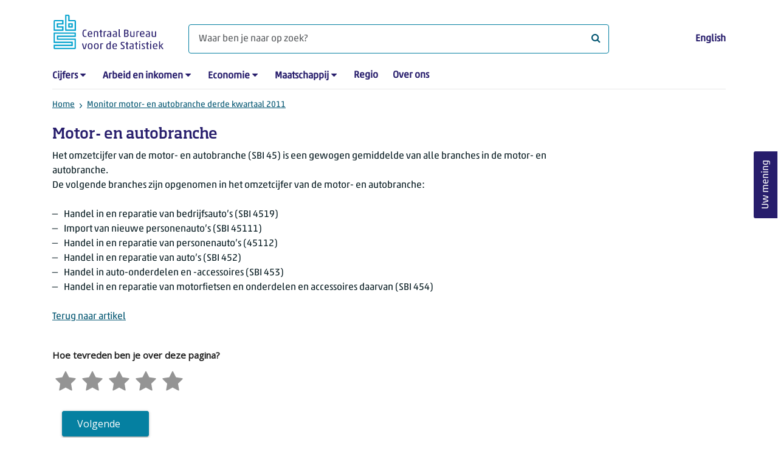

--- FILE ---
content_type: application/javascript; charset=utf-8
request_url: https://cdn.jsdelivr.net/npm/highcharts@7.0.3/highcharts-more.js
body_size: 16811
content:
/*
 Highcharts JS v7.0.3 (2019-02-06)

 (c) 2009-2018 Torstein Honsi

 License: www.highcharts.com/license
*/
(function(z){"object"===typeof module&&module.exports?(z["default"]=z,module.exports=z):"function"===typeof define&&define.amd?define(function(){return z}):z("undefined"!==typeof Highcharts?Highcharts:void 0)})(function(z){(function(a){function w(a,b){this.init(a,b)}var x=a.CenteredSeriesMixin,g=a.extend,h=a.merge,u=a.splat;g(w.prototype,{coll:"pane",init:function(a,b){this.chart=b;this.background=[];b.pane.push(this);this.setOptions(a)},setOptions:function(a){this.options=h(this.defaultOptions,this.chart.angular?
{background:{}}:void 0,a)},render:function(){var a=this.options,b=this.options.background,d=this.chart.renderer;this.group||(this.group=d.g("pane-group").attr({zIndex:a.zIndex||0}).add());this.updateCenter();if(b)for(b=u(b),a=Math.max(b.length,this.background.length||0),d=0;d<a;d++)b[d]&&this.axis?this.renderBackground(h(this.defaultBackgroundOptions,b[d]),d):this.background[d]&&(this.background[d]=this.background[d].destroy(),this.background.splice(d,1))},renderBackground:function(a,b){var d="animate",
e={"class":"highcharts-pane "+(a.className||"")};this.chart.styledMode||g(e,{fill:a.backgroundColor,stroke:a.borderColor,"stroke-width":a.borderWidth});this.background[b]||(this.background[b]=this.chart.renderer.path().add(this.group),d="attr");this.background[b][d]({d:this.axis.getPlotBandPath(a.from,a.to,a)}).attr(e)},defaultOptions:{center:["50%","50%"],size:"85%",startAngle:0},defaultBackgroundOptions:{shape:"circle",borderWidth:1,borderColor:"#cccccc",backgroundColor:{linearGradient:{x1:0,y1:0,
x2:0,y2:1},stops:[[0,"#ffffff"],[1,"#e6e6e6"]]},from:-Number.MAX_VALUE,innerRadius:0,to:Number.MAX_VALUE,outerRadius:"105%"},updateCenter:function(a){this.center=(a||this.axis||{}).center=x.getCenter.call(this)},update:function(a,b){h(!0,this.options,a);this.setOptions(this.options);this.render();this.chart.axes.forEach(function(a){a.pane===this&&(a.pane=null,a.update({},b))},this)}});a.Pane=w})(z);(function(a){var w=a.addEvent,x=a.Axis,g=a.extend,h=a.merge,u=a.noop,p=a.pick,b=a.pInt,d=a.Tick,e=a.wrap,
c=a.correctFloat,q,t,v=x.prototype,m=d.prototype;a.radialAxisExtended||(a.radialAxisExtended=!0,q={getOffset:u,redraw:function(){this.isDirty=!1},render:function(){this.isDirty=!1},setScale:u,setCategories:u,setTitle:u},t={defaultRadialGaugeOptions:{labels:{align:"center",x:0,y:null},minorGridLineWidth:0,minorTickInterval:"auto",minorTickLength:10,minorTickPosition:"inside",minorTickWidth:1,tickLength:10,tickPosition:"inside",tickWidth:2,title:{rotation:0},zIndex:2},defaultRadialXOptions:{gridLineWidth:1,
labels:{align:null,distance:15,x:0,y:null,style:{textOverflow:"none"}},maxPadding:0,minPadding:0,showLastLabel:!1,tickLength:0},defaultRadialYOptions:{gridLineInterpolation:"circle",labels:{align:"right",x:-3,y:-2},showLastLabel:!1,title:{x:4,text:null,rotation:90}},setOptions:function(l){l=this.options=h(this.defaultOptions,this.defaultRadialOptions,l);l.plotBands||(l.plotBands=[]);a.fireEvent(this,"afterSetOptions")},getOffset:function(){v.getOffset.call(this);this.chart.axisOffset[this.side]=0},
getLinePath:function(l,n){l=this.center;var f=this.chart,k=p(n,l[2]/2-this.offset);this.isCircular||void 0!==n?(n=this.chart.renderer.symbols.arc(this.left+l[0],this.top+l[1],k,k,{start:this.startAngleRad,end:this.endAngleRad,open:!0,innerR:0}),n.xBounds=[this.left+l[0]],n.yBounds=[this.top+l[1]-k]):(n=this.postTranslate(this.angleRad,k),n=["M",l[0]+f.plotLeft,l[1]+f.plotTop,"L",n.x,n.y]);return n},setAxisTranslation:function(){v.setAxisTranslation.call(this);this.center&&(this.transA=this.isCircular?
(this.endAngleRad-this.startAngleRad)/(this.max-this.min||1):this.center[2]/2/(this.max-this.min||1),this.minPixelPadding=this.isXAxis?this.transA*this.minPointOffset:0)},beforeSetTickPositions:function(){if(this.autoConnect=this.isCircular&&void 0===p(this.userMax,this.options.max)&&c(this.endAngleRad-this.startAngleRad)===c(2*Math.PI))this.max+=this.categories&&1||this.pointRange||this.closestPointRange||0},setAxisSize:function(){v.setAxisSize.call(this);this.isRadial&&(this.pane.updateCenter(this),
this.isCircular&&(this.sector=this.endAngleRad-this.startAngleRad),this.len=this.width=this.height=this.center[2]*p(this.sector,1)/2)},getPosition:function(l,n){return this.postTranslate(this.isCircular?this.translate(l):this.angleRad,p(this.isCircular?n:this.translate(l),this.center[2]/2)-this.offset)},postTranslate:function(l,n){var f=this.chart,k=this.center;l=this.startAngleRad+l;return{x:f.plotLeft+k[0]+Math.cos(l)*n,y:f.plotTop+k[1]+Math.sin(l)*n}},getPlotBandPath:function(l,n,f){var k=this.center,
c=this.startAngleRad,m=k[2]/2,a=[p(f.outerRadius,"100%"),f.innerRadius,p(f.thickness,10)],e=Math.min(this.offset,0),v=/%$/,d,q=this.isCircular;"polygon"===this.options.gridLineInterpolation?k=this.getPlotLinePath(l).concat(this.getPlotLinePath(n,!0)):(l=Math.max(l,this.min),n=Math.min(n,this.max),q||(a[0]=this.translate(l),a[1]=this.translate(n)),a=a.map(function(f){v.test(f)&&(f=b(f,10)*m/100);return f}),"circle"!==f.shape&&q?(l=c+this.translate(l),n=c+this.translate(n)):(l=-Math.PI/2,n=1.5*Math.PI,
d=!0),a[0]-=e,a[2]-=e,k=this.chart.renderer.symbols.arc(this.left+k[0],this.top+k[1],a[0],a[0],{start:Math.min(l,n),end:Math.max(l,n),innerR:p(a[1],a[0]-a[2]),open:d}));return k},getPlotLinePath:function(l,c){var f=this,k=f.center,n=f.chart,a=f.getPosition(l),b,m,e;f.isCircular?e=["M",k[0]+n.plotLeft,k[1]+n.plotTop,"L",a.x,a.y]:"circle"===f.options.gridLineInterpolation?(l=f.translate(l),e=f.getLinePath(0,l)):(n.xAxis.forEach(function(k){k.pane===f.pane&&(b=k)}),e=[],l=f.translate(l),k=b.tickPositions,
b.autoConnect&&(k=k.concat([k[0]])),c&&(k=[].concat(k).reverse()),k.forEach(function(f,k){m=b.getPosition(f,l);e.push(k?"L":"M",m.x,m.y)}));return e},getTitlePosition:function(){var l=this.center,c=this.chart,f=this.options.title;return{x:c.plotLeft+l[0]+(f.x||0),y:c.plotTop+l[1]-{high:.5,middle:.25,low:0}[f.align]*l[2]+(f.y||0)}}},w(x,"init",function(l){var c=this,f=this.chart,k=f.angular,a=f.polar,b=this.isXAxis,m=k&&b,e,v=f.options;l=l.userOptions.pane||0;l=this.pane=f.pane&&f.pane[l];if(k){if(g(this,
m?q:t),e=!b)this.defaultRadialOptions=this.defaultRadialGaugeOptions}else a&&(g(this,t),this.defaultRadialOptions=(e=b)?this.defaultRadialXOptions:h(this.defaultYAxisOptions,this.defaultRadialYOptions));k||a?(this.isRadial=!0,f.inverted=!1,v.chart.zoomType=null,f.labelCollectors.push(function(){if(c.isRadial&&c.tickPositions&&!0!==c.options.labels.allowOverlap)return c.tickPositions.map(function(f){return c.ticks[f]&&c.ticks[f].label}).filter(function(f){return!!f})})):this.isRadial=!1;l&&e&&(l.axis=
this);this.isCircular=e}),w(x,"afterInit",function(){var c=this.chart,a=this.options,f=this.pane,k=f&&f.options;c.angular&&this.isXAxis||!f||!c.angular&&!c.polar||(this.angleRad=(a.angle||0)*Math.PI/180,this.startAngleRad=(k.startAngle-90)*Math.PI/180,this.endAngleRad=(p(k.endAngle,k.startAngle+360)-90)*Math.PI/180,this.offset=a.offset||0)}),w(x,"autoLabelAlign",function(c){this.isRadial&&(c.align=void 0,c.preventDefault())}),w(d,"afterGetPosition",function(c){this.axis.getPosition&&g(c.pos,this.axis.getPosition(this.pos))}),
w(d,"afterGetLabelPosition",function(c){var a=this.axis,f=this.label,k=a.options.labels,l=k.y,b,m=20,e=k.align,v=(a.translate(this.pos)+a.startAngleRad+Math.PI/2)/Math.PI*180%360;a.isRadial&&(b=a.getPosition(this.pos,a.center[2]/2+p(k.distance,-25)),"auto"===k.rotation?f.attr({rotation:v}):null===l&&(l=a.chart.renderer.fontMetrics(f.styles&&f.styles.fontSize).b-f.getBBox().height/2),null===e&&(a.isCircular?(this.label.getBBox().width>a.len*a.tickInterval/(a.max-a.min)&&(m=0),e=v>m&&v<180-m?"left":
v>180+m&&v<360-m?"right":"center"):e="center",f.attr({align:e})),c.pos.x=b.x+k.x,c.pos.y=b.y+l)}),e(m,"getMarkPath",function(c,a,f,k,b,m,e){var l=this.axis;l.isRadial?(c=l.getPosition(this.pos,l.center[2]/2+k),a=["M",a,f,"L",c.x,c.y]):a=c.call(this,a,f,k,b,m,e);return a}))})(z);(function(a){var w=a.pick,x=a.extend,g=a.isArray,h=a.defined,u=a.seriesType,p=a.seriesTypes,b=a.Series.prototype,d=a.Point.prototype;u("arearange","area",{lineWidth:1,threshold:null,tooltip:{pointFormat:'\x3cspan style\x3d"color:{series.color}"\x3e\u25cf\x3c/span\x3e {series.name}: \x3cb\x3e{point.low}\x3c/b\x3e - \x3cb\x3e{point.high}\x3c/b\x3e\x3cbr/\x3e'},
trackByArea:!0,dataLabels:{align:null,verticalAlign:null,xLow:0,xHigh:0,yLow:0,yHigh:0}},{pointArrayMap:["low","high"],toYData:function(a){return[a.low,a.high]},pointValKey:"low",deferTranslatePolar:!0,highToXY:function(a){var c=this.chart,b=this.xAxis.postTranslate(a.rectPlotX,this.yAxis.len-a.plotHigh);a.plotHighX=b.x-c.plotLeft;a.plotHigh=b.y-c.plotTop;a.plotLowX=a.plotX},translate:function(){var a=this,c=a.yAxis,b=!!a.modifyValue;p.area.prototype.translate.apply(a);a.points.forEach(function(e){var v=
e.low,m=e.high,l=e.plotY;null===m||null===v?(e.isNull=!0,e.plotY=null):(e.plotLow=l,e.plotHigh=c.translate(b?a.modifyValue(m,e):m,0,1,0,1),b&&(e.yBottom=e.plotHigh))});this.chart.polar&&this.points.forEach(function(c){a.highToXY(c);c.tooltipPos=[(c.plotHighX+c.plotLowX)/2,(c.plotHigh+c.plotLow)/2]})},getGraphPath:function(a){var c=[],b=[],e,v=p.area.prototype.getGraphPath,m,l,n;n=this.options;var f=this.chart.polar&&!1!==n.connectEnds,k=n.connectNulls,d=n.step;a=a||this.points;for(e=a.length;e--;)m=
a[e],m.isNull||f||k||a[e+1]&&!a[e+1].isNull||b.push({plotX:m.plotX,plotY:m.plotY,doCurve:!1}),l={polarPlotY:m.polarPlotY,rectPlotX:m.rectPlotX,yBottom:m.yBottom,plotX:w(m.plotHighX,m.plotX),plotY:m.plotHigh,isNull:m.isNull},b.push(l),c.push(l),m.isNull||f||k||a[e-1]&&!a[e-1].isNull||b.push({plotX:m.plotX,plotY:m.plotY,doCurve:!1});a=v.call(this,a);d&&(!0===d&&(d="left"),n.step={left:"right",center:"center",right:"left"}[d]);c=v.call(this,c);b=v.call(this,b);n.step=d;n=[].concat(a,c);this.chart.polar||
"M"!==b[0]||(b[0]="L");this.graphPath=n;this.areaPath=a.concat(b);n.isArea=!0;n.xMap=a.xMap;this.areaPath.xMap=a.xMap;return n},drawDataLabels:function(){var a=this.points,c=a.length,d,h=[],v=this.options.dataLabels,m,l,n=this.chart.inverted,f,k;g(v)?1<v.length?(f=v[0],k=v[1]):(f=v[0],k={enabled:!1}):(f=x({},v),f.x=v.xHigh,f.y=v.yHigh,k=x({},v),k.x=v.xLow,k.y=v.yLow);if(f.enabled||this._hasPointLabels){for(d=c;d--;)if(m=a[d])l=f.inside?m.plotHigh<m.plotLow:m.plotHigh>m.plotLow,m.y=m.high,m._plotY=
m.plotY,m.plotY=m.plotHigh,h[d]=m.dataLabel,m.dataLabel=m.dataLabelUpper,m.below=l,n?f.align||(f.align=l?"right":"left"):f.verticalAlign||(f.verticalAlign=l?"top":"bottom");this.options.dataLabels=f;b.drawDataLabels&&b.drawDataLabels.apply(this,arguments);for(d=c;d--;)if(m=a[d])m.dataLabelUpper=m.dataLabel,m.dataLabel=h[d],delete m.dataLabels,m.y=m.low,m.plotY=m._plotY}if(k.enabled||this._hasPointLabels){for(d=c;d--;)if(m=a[d])l=k.inside?m.plotHigh<m.plotLow:m.plotHigh>m.plotLow,m.below=!l,n?k.align||
(k.align=l?"left":"right"):k.verticalAlign||(k.verticalAlign=l?"bottom":"top");this.options.dataLabels=k;b.drawDataLabels&&b.drawDataLabels.apply(this,arguments)}if(f.enabled)for(d=c;d--;)if(m=a[d])m.dataLabels=[m.dataLabelUpper,m.dataLabel].filter(function(f){return!!f});this.options.dataLabels=v},alignDataLabel:function(){p.column.prototype.alignDataLabel.apply(this,arguments)},drawPoints:function(){var d=this.points.length,c,q;b.drawPoints.apply(this,arguments);for(q=0;q<d;)c=this.points[q],c.origProps=
{plotY:c.plotY,plotX:c.plotX,isInside:c.isInside,negative:c.negative,zone:c.zone,y:c.y},c.lowerGraphic=c.graphic,c.graphic=c.upperGraphic,c.plotY=c.plotHigh,h(c.plotHighX)&&(c.plotX=c.plotHighX),c.y=c.high,c.negative=c.high<(this.options.threshold||0),c.zone=this.zones.length&&c.getZone(),this.chart.polar||(c.isInside=c.isTopInside=void 0!==c.plotY&&0<=c.plotY&&c.plotY<=this.yAxis.len&&0<=c.plotX&&c.plotX<=this.xAxis.len),q++;b.drawPoints.apply(this,arguments);for(q=0;q<d;)c=this.points[q],c.upperGraphic=
c.graphic,c.graphic=c.lowerGraphic,a.extend(c,c.origProps),delete c.origProps,q++},setStackedPoints:a.noop},{setState:function(){var a=this.state,c=this.series,b=c.chart.polar;h(this.plotHigh)||(this.plotHigh=c.yAxis.toPixels(this.high,!0));h(this.plotLow)||(this.plotLow=this.plotY=c.yAxis.toPixels(this.low,!0));c.stateMarkerGraphic&&(c.lowerStateMarkerGraphic=c.stateMarkerGraphic,c.stateMarkerGraphic=c.upperStateMarkerGraphic);this.graphic=this.upperGraphic;this.plotY=this.plotHigh;b&&(this.plotX=
this.plotHighX);d.setState.apply(this,arguments);this.state=a;this.plotY=this.plotLow;this.graphic=this.lowerGraphic;b&&(this.plotX=this.plotLowX);c.stateMarkerGraphic&&(c.upperStateMarkerGraphic=c.stateMarkerGraphic,c.stateMarkerGraphic=c.lowerStateMarkerGraphic,c.lowerStateMarkerGraphic=void 0);d.setState.apply(this,arguments)},haloPath:function(){var a=this.series.chart.polar,c=[];this.plotY=this.plotLow;a&&(this.plotX=this.plotLowX);this.isInside&&(c=d.haloPath.apply(this,arguments));this.plotY=
this.plotHigh;a&&(this.plotX=this.plotHighX);this.isTopInside&&(c=c.concat(d.haloPath.apply(this,arguments)));return c},destroyElements:function(){["lowerGraphic","upperGraphic"].forEach(function(a){this[a]&&(this[a]=this[a].destroy())},this);this.graphic=null;return d.destroyElements.apply(this,arguments)}})})(z);(function(a){var w=a.seriesType;w("areasplinerange","arearange",null,{getPointSpline:a.seriesTypes.spline.prototype.getPointSpline})})(z);(function(a){var w=a.defaultPlotOptions,x=a.merge,
g=a.noop,h=a.pick,u=a.seriesType,p=a.seriesTypes.column.prototype;u("columnrange","arearange",x(w.column,w.arearange,{pointRange:null,marker:null,states:{hover:{halo:!1}}}),{translate:function(){var a=this,d=a.yAxis,e=a.xAxis,c=e.startAngleRad,q,t=a.chart,v=a.xAxis.isRadial,m=Math.max(t.chartWidth,t.chartHeight)+999,l;p.translate.apply(a);a.points.forEach(function(b){var f=b.shapeArgs,k=a.options.minPointLength,n,y;b.plotHigh=l=Math.min(Math.max(-m,d.translate(b.high,0,1,0,1)),m);b.plotLow=Math.min(Math.max(-m,
b.plotY),m);y=l;n=h(b.rectPlotY,b.plotY)-l;Math.abs(n)<k?(k-=n,n+=k,y-=k/2):0>n&&(n*=-1,y-=n);v?(q=b.barX+c,b.shapeType="path",b.shapeArgs={d:a.polarArc(y+n,y,q,q+b.pointWidth)}):(f.height=n,f.y=y,b.tooltipPos=t.inverted?[d.len+d.pos-t.plotLeft-y-n/2,e.len+e.pos-t.plotTop-f.x-f.width/2,n]:[e.left-t.plotLeft+f.x+f.width/2,d.pos-t.plotTop+y+n/2,n])})},directTouch:!0,trackerGroups:["group","dataLabelsGroup"],drawGraph:g,getSymbol:g,crispCol:function(){return p.crispCol.apply(this,arguments)},drawPoints:function(){return p.drawPoints.apply(this,
arguments)},drawTracker:function(){return p.drawTracker.apply(this,arguments)},getColumnMetrics:function(){return p.getColumnMetrics.apply(this,arguments)},pointAttribs:function(){return p.pointAttribs.apply(this,arguments)},animate:function(){return p.animate.apply(this,arguments)},polarArc:function(){return p.polarArc.apply(this,arguments)},translate3dPoints:function(){return p.translate3dPoints.apply(this,arguments)},translate3dShapes:function(){return p.translate3dShapes.apply(this,arguments)}},
{setState:p.pointClass.prototype.setState})})(z);(function(a){var w=a.pick,x=a.seriesType,g=a.seriesTypes.column.prototype;x("columnpyramid","column",{},{translate:function(){var a=this,u=a.chart,p=a.options,b=a.dense=2>a.closestPointRange*a.xAxis.transA,b=a.borderWidth=w(p.borderWidth,b?0:1),d=a.yAxis,e=p.threshold,c=a.translatedThreshold=d.getThreshold(e),q=w(p.minPointLength,5),t=a.getColumnMetrics(),v=t.width,m=a.barW=Math.max(v,1+2*b),l=a.pointXOffset=t.offset;u.inverted&&(c-=.5);p.pointPadding&&
(m=Math.ceil(m));g.translate.apply(a);a.points.forEach(function(b){var f=w(b.yBottom,c),k=999+Math.abs(f),n=Math.min(Math.max(-k,b.plotY),d.len+k),k=b.plotX+l,y=m/2,B=Math.min(n,f),f=Math.max(n,f)-B,h,r,t,g,x,D;b.barX=k;b.pointWidth=v;b.tooltipPos=u.inverted?[d.len+d.pos-u.plotLeft-n,a.xAxis.len-k-y,f]:[k+y,n+d.pos-u.plotTop,f];n=e+(b.total||b.y);"percent"===p.stacking&&(n=e+(0>b.y)?-100:100);n=d.toPixels(n,!0);h=u.plotHeight-n-(u.plotHeight-c);r=y*(B-n)/h;t=y*(B+f-n)/h;h=k-r+y;r=k+r+y;g=k+t+y;t=
k-t+y;x=B-q;D=B+f;0>b.y&&(x=B,D=B+f+q);u.inverted&&(g=u.plotWidth-B,h=n-(u.plotWidth-c),r=y*(n-g)/h,t=y*(n-(g-f))/h,h=k+y+r,r=h-2*r,g=k-t+y,t=k+t+y,x=B,D=B+f-q,0>b.y&&(D=B+f+q));b.shapeType="path";b.shapeArgs={x:h,y:x,width:r-h,height:f,d:["M",h,x,"L",r,x,g,D,t,D,"Z"]}})}})})(z);(function(a){var w=a.isNumber,x=a.merge,g=a.pick,h=a.pInt,u=a.Series,p=a.seriesType,b=a.TrackerMixin;p("gauge","line",{dataLabels:{enabled:!0,defer:!1,y:15,borderRadius:3,crop:!1,verticalAlign:"top",zIndex:2,borderWidth:1,
borderColor:"#cccccc"},dial:{},pivot:{},tooltip:{headerFormat:""},showInLegend:!1},{angular:!0,directTouch:!0,drawGraph:a.noop,fixedBox:!0,forceDL:!0,noSharedTooltip:!0,trackerGroups:["group","dataLabelsGroup"],translate:function(){var a=this.yAxis,b=this.options,c=a.center;this.generatePoints();this.points.forEach(function(d){var e=x(b.dial,d.dial),v=h(g(e.radius,80))*c[2]/200,m=h(g(e.baseLength,70))*v/100,l=h(g(e.rearLength,10))*v/100,n=e.baseWidth||3,f=e.topWidth||1,k=b.overshoot,C=a.startAngleRad+
a.translate(d.y,null,null,null,!0);w(k)?(k=k/180*Math.PI,C=Math.max(a.startAngleRad-k,Math.min(a.endAngleRad+k,C))):!1===b.wrap&&(C=Math.max(a.startAngleRad,Math.min(a.endAngleRad,C)));C=180*C/Math.PI;d.shapeType="path";d.shapeArgs={d:e.path||["M",-l,-n/2,"L",m,-n/2,v,-f/2,v,f/2,m,n/2,-l,n/2,"z"],translateX:c[0],translateY:c[1],rotation:C};d.plotX=c[0];d.plotY=c[1]})},drawPoints:function(){var a=this,b=a.chart,c=a.yAxis.center,q=a.pivot,h=a.options,v=h.pivot,m=b.renderer;a.points.forEach(function(c){var l=
c.graphic,f=c.shapeArgs,k=f.d,d=x(h.dial,c.dial);l?(l.animate(f),f.d=k):(c.graphic=m[c.shapeType](f).attr({rotation:f.rotation,zIndex:1}).addClass("highcharts-dial").add(a.group),b.styledMode||c.graphic.attr({stroke:d.borderColor||"none","stroke-width":d.borderWidth||0,fill:d.backgroundColor||"#000000"}))});q?q.animate({translateX:c[0],translateY:c[1]}):(a.pivot=m.circle(0,0,g(v.radius,5)).attr({zIndex:2}).addClass("highcharts-pivot").translate(c[0],c[1]).add(a.group),b.styledMode||a.pivot.attr({"stroke-width":v.borderWidth||
0,stroke:v.borderColor||"#cccccc",fill:v.backgroundColor||"#000000"}))},animate:function(a){var b=this;a||(b.points.forEach(function(a){var c=a.graphic;c&&(c.attr({rotation:180*b.yAxis.startAngleRad/Math.PI}),c.animate({rotation:a.shapeArgs.rotation},b.options.animation))}),b.animate=null)},render:function(){this.group=this.plotGroup("group","series",this.visible?"visible":"hidden",this.options.zIndex,this.chart.seriesGroup);u.prototype.render.call(this);this.group.clip(this.chart.clipRect)},setData:function(a,
b){u.prototype.setData.call(this,a,!1);this.processData();this.generatePoints();g(b,!0)&&this.chart.redraw()},drawTracker:b&&b.drawTrackerPoint},{setState:function(a){this.state=a}})})(z);(function(a){var w=a.noop,x=a.pick,g=a.seriesType,h=a.seriesTypes;g("boxplot","column",{threshold:null,tooltip:{pointFormat:'\x3cspan style\x3d"color:{point.color}"\x3e\u25cf\x3c/span\x3e \x3cb\x3e {series.name}\x3c/b\x3e\x3cbr/\x3eMaximum: {point.high}\x3cbr/\x3eUpper quartile: {point.q3}\x3cbr/\x3eMedian: {point.median}\x3cbr/\x3eLower quartile: {point.q1}\x3cbr/\x3eMinimum: {point.low}\x3cbr/\x3e'},
whiskerLength:"50%",fillColor:"#ffffff",lineWidth:1,medianWidth:2,whiskerWidth:2},{pointArrayMap:["low","q1","median","q3","high"],toYData:function(a){return[a.low,a.q1,a.median,a.q3,a.high]},pointValKey:"high",pointAttribs:function(){return{}},drawDataLabels:w,translate:function(){var a=this.yAxis,g=this.pointArrayMap;h.column.prototype.translate.apply(this);this.points.forEach(function(b){g.forEach(function(d){null!==b[d]&&(b[d+"Plot"]=a.translate(b[d],0,1,0,1))})})},drawPoints:function(){var a=
this,h=a.options,b=a.chart,d=b.renderer,e,c,q,g,v,m,l=0,n,f,k,C,y=!1!==a.doQuartiles,B,F=a.options.whiskerLength;a.points.forEach(function(r){var t=r.graphic,p=t?"animate":"attr",u=r.shapeArgs,w={},E={},A={},z={},G=r.color||a.color;void 0!==r.plotY&&(n=u.width,f=Math.floor(u.x),k=f+n,C=Math.round(n/2),e=Math.floor(y?r.q1Plot:r.lowPlot),c=Math.floor(y?r.q3Plot:r.lowPlot),q=Math.floor(r.highPlot),g=Math.floor(r.lowPlot),t||(r.graphic=t=d.g("point").add(a.group),r.stem=d.path().addClass("highcharts-boxplot-stem").add(t),
F&&(r.whiskers=d.path().addClass("highcharts-boxplot-whisker").add(t)),y&&(r.box=d.path(void 0).addClass("highcharts-boxplot-box").add(t)),r.medianShape=d.path(void 0).addClass("highcharts-boxplot-median").add(t)),b.styledMode||(E.stroke=r.stemColor||h.stemColor||G,E["stroke-width"]=x(r.stemWidth,h.stemWidth,h.lineWidth),E.dashstyle=r.stemDashStyle||h.stemDashStyle,r.stem.attr(E),F&&(A.stroke=r.whiskerColor||h.whiskerColor||G,A["stroke-width"]=x(r.whiskerWidth,h.whiskerWidth,h.lineWidth),r.whiskers.attr(A)),
y&&(w.fill=r.fillColor||h.fillColor||G,w.stroke=h.lineColor||G,w["stroke-width"]=h.lineWidth||0,r.box.attr(w)),z.stroke=r.medianColor||h.medianColor||G,z["stroke-width"]=x(r.medianWidth,h.medianWidth,h.lineWidth),r.medianShape.attr(z)),m=r.stem.strokeWidth()%2/2,l=f+C+m,r.stem[p]({d:["M",l,c,"L",l,q,"M",l,e,"L",l,g]}),y&&(m=r.box.strokeWidth()%2/2,e=Math.floor(e)+m,c=Math.floor(c)+m,f+=m,k+=m,r.box[p]({d:["M",f,c,"L",f,e,"L",k,e,"L",k,c,"L",f,c,"z"]})),F&&(m=r.whiskers.strokeWidth()%2/2,q+=m,g+=m,
B=/%$/.test(F)?C*parseFloat(F)/100:F/2,r.whiskers[p]({d:["M",l-B,q,"L",l+B,q,"M",l-B,g,"L",l+B,g]})),v=Math.round(r.medianPlot),m=r.medianShape.strokeWidth()%2/2,v+=m,r.medianShape[p]({d:["M",f,v,"L",k,v]}))})},setStackedPoints:w})})(z);(function(a){var w=a.noop,x=a.seriesType,g=a.seriesTypes;x("errorbar","boxplot",{color:"#000000",grouping:!1,linkedTo:":previous",tooltip:{pointFormat:'\x3cspan style\x3d"color:{point.color}"\x3e\u25cf\x3c/span\x3e {series.name}: \x3cb\x3e{point.low}\x3c/b\x3e - \x3cb\x3e{point.high}\x3c/b\x3e\x3cbr/\x3e'},
whiskerWidth:null},{type:"errorbar",pointArrayMap:["low","high"],toYData:function(a){return[a.low,a.high]},pointValKey:"high",doQuartiles:!1,drawDataLabels:g.arearange?function(){var a=this.pointValKey;g.arearange.prototype.drawDataLabels.call(this);this.data.forEach(function(h){h.y=h[a]})}:w,getColumnMetrics:function(){return this.linkedParent&&this.linkedParent.columnMetrics||g.column.prototype.getColumnMetrics.call(this)}})})(z);(function(a){var w=a.correctFloat,x=a.isNumber,g=a.pick,h=a.objectEach,
u=a.arrayMin,p=a.arrayMax,b=a.addEvent,d=a.Chart,e=a.Point,c=a.Series,q=a.seriesType,t=a.seriesTypes;b(a.Axis,"afterInit",function(){this.isXAxis||(this.waterfallStacks={})});b(d,"beforeRedraw",function(){for(var a=this.axes,b=this.series,c=b.length;c--;)b[c].options.stacking&&(a.forEach(function(a){a.isXAxis||(a.waterfallStacks={})}),c=0)});q("waterfall","column",{dataLabels:{inside:!0},lineWidth:1,lineColor:"#333333",dashStyle:"Dot",borderColor:"#333333",states:{hover:{lineWidthPlus:0}}},{pointValKey:"y",
showLine:!0,generatePoints:function(){var a,b,c,d;t.column.prototype.generatePoints.apply(this);c=0;for(b=this.points.length;c<b;c++)if(a=this.points[c],d=this.processedYData[c],a.isIntermediateSum||a.isSum)a.y=w(d)},translate:function(){var a=this.options,b=this.yAxis,c,d,f,k,e,y,h,q,r,p=g(a.minPointLength,5),u=p/2,w=a.threshold,x=a.stacking,E=b.waterfallStacks[this.stackKey],A;t.column.prototype.translate.apply(this);h=q=w;d=this.points;c=0;for(a=d.length;c<a;c++)f=d[c],y=this.processedYData[c],
k=f.shapeArgs,r=[0,y],A=f.y,x?E&&(r=E[c],"overlap"===x?(e=r.threshold+r.total,r.total-=A,e=0<=A?e:e-A):0<=A?(e=r.threshold+r.posTotal,r.posTotal-=A):(e=r.threshold+r.negTotal,r.negTotal-=A,e-=A),f.isSum||(r.connectorThreshold=r.threshold+r.stackTotal),b.reversed?(y=0<=A?e-A:e+A,A=e):(y=e,A=e-A),f.below=y<=g(w,0),k.y=b.translate(y,0,1,0,1),k.height=Math.abs(k.y-b.translate(A,0,1,0,1))):(e=Math.max(h,h+A)+r[0],k.y=b.translate(e,0,1,0,1),f.isSum?(k.y=b.translate(r[1],0,1,0,1),k.height=Math.min(b.translate(r[0],
0,1,0,1),b.len)-k.y):f.isIntermediateSum?(0<=A?(y=r[1]+q,A=q):(y=q,A=r[1]+q),b.reversed&&(y^=A,A^=y,y^=A),k.y=b.translate(y,0,1,0,1),k.height=Math.abs(k.y-Math.min(b.translate(A,0,1,0,1),b.len)),q+=r[1]):(k.height=0<y?b.translate(h,0,1,0,1)-k.y:b.translate(h,0,1,0,1)-b.translate(h-y,0,1,0,1),h+=y,f.below=h<g(w,0)),0>k.height&&(k.y+=k.height,k.height*=-1)),f.plotY=k.y=Math.round(k.y)-this.borderWidth%2/2,k.height=Math.max(Math.round(k.height),.001),f.yBottom=k.y+k.height,k.height<=p&&!f.isNull?(k.height=
p,k.y-=u,f.plotY=k.y,f.minPointLengthOffset=0>f.y?-u:u):(f.isNull&&(k.width=0),f.minPointLengthOffset=0),k=f.plotY+(f.negative?k.height:0),this.chart.inverted?f.tooltipPos[0]=b.len-k:f.tooltipPos[1]=k},processData:function(a){var b=this.options,l=this.yData,d=b.data,f,k=l.length,e=b.threshold||0,v,h,q,r,g,t;for(t=h=v=q=r=0;t<k;t++)g=l[t],f=d&&d[t]?d[t]:{},"sum"===g||f.isSum?l[t]=w(h):"intermediateSum"===g||f.isIntermediateSum?(l[t]=w(v),v=0):(h+=g,v+=g),q=Math.min(h,q),r=Math.max(h,r);c.prototype.processData.call(this,
a);b.stacking||(this.dataMin=q+e,this.dataMax=r)},toYData:function(a){return a.isSum?0===a.x?null:"sum":a.isIntermediateSum?0===a.x?null:"intermediateSum":a.y},pointAttribs:function(a,b){var c=this.options.upColor;c&&!a.options.color&&(a.color=0<a.y?c:null);a=t.column.prototype.pointAttribs.call(this,a,b);delete a.dashstyle;return a},getGraphPath:function(){return["M",0,0]},getCrispPath:function(){var a=this.data,b=this.yAxis,c=a.length,d=Math.round(this.graph.strokeWidth())%2/2,f=Math.round(this.borderWidth)%
2/2,k=this.xAxis.reversed,e=this.yAxis.reversed,h=this.options.stacking,q=[],g,r,t,p,u,w,x;for(w=1;w<c;w++){u=a[w].shapeArgs;r=a[w-1];p=a[w-1].shapeArgs;g=b.waterfallStacks[this.stackKey];t=0<r.y?-p.height:0;g&&(g=g[w-1],h?(g=g.connectorThreshold,t=Math.round(b.translate(g,0,1,0,1)+(e?t:0))-d):t=p.y+r.minPointLengthOffset+f-d,x=["M",p.x+(k?0:p.width),t,"L",u.x+(k?u.width:0),t]);if(!h&&0>r.y&&!e||0<r.y&&e)x[2]+=p.height,x[5]+=p.height;q=q.concat(x)}return q},drawGraph:function(){c.prototype.drawGraph.call(this);
this.graph.attr({d:this.getCrispPath()})},setStackedPoints:function(){var a=this.options,b=this.yAxis.waterfallStacks,c=a.threshold,d=c||0,f=c||0,k=this.stackKey,e=this.xData,h=e.length,g,q,r,t;if(this.visible||!this.chart.options.chart.ignoreHiddenSeries)for(b[k]||(b[k]={}),b=b[k],k=0;k<h;k++)g=e[k],b[g]||(b[g]={negTotal:0,posTotal:0,total:0,stackTotal:0,threshold:0,stackState:[d]}),g=b[g],q=this.yData[k],0<=q?g.posTotal+=q:g.negTotal+=q,t=a.data[k],q=g.posTotal,r=g.negTotal,t&&t.isIntermediateSum?
(d^=f,f^=d,d^=f):t&&t.isSum&&(d=c),g.stackTotal=q+r,g.total=g.stackTotal,g.threshold=d,g.stackState[0]=d,g.stackState.push(g.stackTotal),d+=g.stackTotal},getExtremes:function(){var a=this.options.stacking,b,c,d,f,k;a&&(b=this.yAxis,b=b.waterfallStacks,c=this.stackedYNeg=[],d=this.stackedYPos=[],"overlap"===a?h(b[this.stackKey],function(a){f=[];a.stackState.forEach(function(b,c){k=a.stackState[0];c?f.push(b+k):f.push(k)});c.push(u(f));d.push(p(f))}):h(b[this.stackKey],function(a){c.push(a.negTotal+
a.threshold);d.push(a.posTotal+a.threshold)}),this.dataMin=u(c),this.dataMax=p(d))}},{getClassName:function(){var a=e.prototype.getClassName.call(this);this.isSum?a+=" highcharts-sum":this.isIntermediateSum&&(a+=" highcharts-intermediate-sum");return a},isValid:function(){return x(this.y,!0)||this.isSum||this.isIntermediateSum}})})(z);(function(a){var w=a.Series,x=a.seriesType,g=a.seriesTypes;x("polygon","scatter",{marker:{enabled:!1,states:{hover:{enabled:!1}}},stickyTracking:!1,tooltip:{followPointer:!0,
pointFormat:""},trackByArea:!0},{type:"polygon",getGraphPath:function(){for(var a=w.prototype.getGraphPath.call(this),g=a.length+1;g--;)(g===a.length||"M"===a[g])&&0<g&&a.splice(g,0,"z");return this.areaPath=a},drawGraph:function(){this.options.fillColor=this.color;g.area.prototype.drawGraph.call(this)},drawLegendSymbol:a.LegendSymbolMixin.drawRectangle,drawTracker:w.prototype.drawTracker,setStackedPoints:a.noop})})(z);(function(a){var w=a.Series,x=a.Legend,g=a.Chart,h=a.addEvent,u=a.wrap,p=a.color,
b=a.isNumber,d=a.numberFormat,e=a.objectEach,c=a.merge,q=a.noop,t=a.pick,v=a.stableSort,m=a.setOptions,l=a.arrayMin,n=a.arrayMax;m({legend:{bubbleLegend:{borderColor:void 0,borderWidth:2,className:void 0,color:void 0,connectorClassName:void 0,connectorColor:void 0,connectorDistance:60,connectorWidth:1,enabled:!1,labels:{className:void 0,allowOverlap:!1,format:"",formatter:void 0,align:"right",style:{fontSize:10,color:void 0},x:0,y:0},maxSize:60,minSize:10,legendIndex:0,ranges:{value:void 0,borderColor:void 0,
color:void 0,connectorColor:void 0},sizeBy:"area",sizeByAbsoluteValue:!1,zIndex:1,zThreshold:0}}});a.BubbleLegend=function(a,b){this.init(a,b)};a.BubbleLegend.prototype={init:function(a,b){this.options=a;this.visible=!0;this.chart=b.chart;this.legend=b},setState:q,addToLegend:function(a){a.splice(this.options.legendIndex,0,this)},drawLegendSymbol:function(a){var f=this.chart,c=this.options,d=t(a.options.itemDistance,20),e,l=c.ranges;e=c.connectorDistance;this.fontMetrics=f.renderer.fontMetrics(c.labels.style.fontSize.toString()+
"px");l&&l.length&&b(l[0].value)?(v(l,function(a,b){return b.value-a.value}),this.ranges=l,this.setOptions(),this.render(),f=this.getMaxLabelSize(),l=this.ranges[0].radius,a=2*l,e=e-l+f.width,e=0<e?e:0,this.maxLabel=f,this.movementX="left"===c.labels.align?e:0,this.legendItemWidth=a+e+d,this.legendItemHeight=a+this.fontMetrics.h/2):a.options.bubbleLegend.autoRanges=!0},setOptions:function(){var a=this,b=a.ranges,d=a.options,e=a.chart.series[d.seriesIndex],l=a.legend.baseline,g={"z-index":d.zIndex,
"stroke-width":d.borderWidth},m={"z-index":d.zIndex,"stroke-width":d.connectorWidth},h=a.getLabelStyles(),n=e.options.marker.fillOpacity,q=a.chart.styledMode;b.forEach(function(f,k){q||(g.stroke=t(f.borderColor,d.borderColor,e.color),g.fill=t(f.color,d.color,1!==n?p(e.color).setOpacity(n).get("rgba"):e.color),m.stroke=t(f.connectorColor,d.connectorColor,e.color));b[k].radius=a.getRangeRadius(f.value);b[k]=c(b[k],{center:b[0].radius-b[k].radius+l});q||c(!0,b[k],{bubbleStyle:c(!1,g),connectorStyle:c(!1,
m),labelStyle:h})})},getLabelStyles:function(){var a=this.options,b={},d="left"===a.labels.align,l=this.legend.options.rtl;e(a.labels.style,function(a,f){"color"!==f&&"fontSize"!==f&&"z-index"!==f&&(b[f]=a)});return c(!1,b,{"font-size":a.labels.style.fontSize,fill:t(a.labels.style.color,"#000000"),"z-index":a.zIndex,align:l||d?"right":"left"})},getRangeRadius:function(a){var b=this.options;return this.chart.series[this.options.seriesIndex].getRadius.call(this,b.ranges[b.ranges.length-1].value,b.ranges[0].value,
b.minSize,b.maxSize,a)},render:function(){var a=this,b=a.chart.renderer,c=a.options.zThreshold;a.symbols||(a.symbols={connectors:[],bubbleItems:[],labels:[]});a.legendSymbol=b.g("bubble-legend");a.legendItem=b.g("bubble-legend-item");a.legendSymbol.translateX=0;a.legendSymbol.translateY=0;a.ranges.forEach(function(b){b.value>=c&&a.renderRange(b)});a.legendSymbol.add(a.legendItem);a.legendItem.add(a.legendGroup);a.hideOverlappingLabels()},renderRange:function(a){var b=this.options,c=b.labels,f=this.chart.renderer,
d=this.symbols,e=d.labels,l=a.center,g=Math.abs(a.radius),m=b.connectorDistance,h=c.align,n=c.style.fontSize,m=this.legend.options.rtl||"left"===h?-m:m,c=b.connectorWidth,q=this.ranges[0].radius,v=l-g-b.borderWidth/2+c/2,t,n=n/2-(this.fontMetrics.h-n)/2,p=f.styledMode;"center"===h&&(m=0,b.connectorDistance=0,a.labelStyle.align="center");h=v+b.labels.y;t=q+m+b.labels.x;d.bubbleItems.push(f.circle(q,l+((v%1?1:.5)-(c%2?0:.5)),g).attr(p?{}:a.bubbleStyle).addClass((p?"highcharts-color-"+this.options.seriesIndex+
" ":"")+"highcharts-bubble-legend-symbol "+(b.className||"")).add(this.legendSymbol));d.connectors.push(f.path(f.crispLine(["M",q,v,"L",q+m,v],b.connectorWidth)).attr(p?{}:a.connectorStyle).addClass((p?"highcharts-color-"+this.options.seriesIndex+" ":"")+"highcharts-bubble-legend-connectors "+(b.connectorClassName||"")).add(this.legendSymbol));a=f.text(this.formatLabel(a),t,h+n).attr(p?{}:a.labelStyle).addClass("highcharts-bubble-legend-labels "+(b.labels.className||"")).add(this.legendSymbol);e.push(a);
a.placed=!0;a.alignAttr={x:t,y:h+n}},getMaxLabelSize:function(){var a,b;this.symbols.labels.forEach(function(c){b=c.getBBox(!0);a=a?b.width>a.width?b:a:b});return a||{}},formatLabel:function(b){var c=this.options,f=c.labels.formatter;return(c=c.labels.format)?a.format(c,b):f?f.call(b):d(b.value,1)},hideOverlappingLabels:function(){var a=this.chart,b=this.symbols;!this.options.labels.allowOverlap&&b&&(a.hideOverlappingLabels(b.labels),b.labels.forEach(function(a,c){a.newOpacity?a.newOpacity!==a.oldOpacity&&
b.connectors[c].show():b.connectors[c].hide()}))},getRanges:function(){var a=this.legend.bubbleLegend,k,d=a.options.ranges,e,g=Number.MAX_VALUE,m=-Number.MAX_VALUE;a.chart.series.forEach(function(a){a.isBubble&&!a.ignoreSeries&&(e=a.zData.filter(b),e.length&&(g=t(a.options.zMin,Math.min(g,Math.max(l(e),!1===a.options.displayNegative?a.options.zThreshold:-Number.MAX_VALUE))),m=t(a.options.zMax,Math.max(m,n(e)))))});k=g===m?[{value:m}]:[{value:g},{value:(g+m)/2},{value:m,autoRanges:!0}];d.length&&d[0].radius&&
k.reverse();k.forEach(function(a,b){d&&d[b]&&(k[b]=c(!1,d[b],a))});return k},predictBubbleSizes:function(){var a=this.chart,b=this.fontMetrics,c=a.legend.options,d="horizontal"===c.layout,e=d?a.legend.lastLineHeight:0,l=a.plotSizeX,g=a.plotSizeY,m=a.series[this.options.seriesIndex],a=Math.ceil(m.minPxSize),h=Math.ceil(m.maxPxSize),m=m.options.maxSize,n=Math.min(g,l);if(c.floating||!/%$/.test(m))b=h;else if(m=parseFloat(m),b=(n+e-b.h/2)*m/100/(m/100+1),d&&g-b>=l||!d&&l-b>=g)b=h;return[a,Math.ceil(b)]},
updateRanges:function(a,b){var c=this.legend.options.bubbleLegend;c.minSize=a;c.maxSize=b;c.ranges=this.getRanges()},correctSizes:function(){var a=this.legend,b=this.chart.series[this.options.seriesIndex];1<Math.abs(Math.ceil(b.maxPxSize)-this.options.maxSize)&&(this.updateRanges(this.options.minSize,b.maxPxSize),a.render())}};h(a.Legend,"afterGetAllItems",function(b){var c=this.bubbleLegend,f=this.options,d=f.bubbleLegend,e=this.chart.getVisibleBubbleSeriesIndex();c&&c.ranges&&c.ranges.length&&(d.ranges.length&&
(d.autoRanges=!!d.ranges[0].autoRanges),this.destroyItem(c));0<=e&&f.enabled&&d.enabled&&(d.seriesIndex=e,this.bubbleLegend=new a.BubbleLegend(d,this),this.bubbleLegend.addToLegend(b.allItems))});g.prototype.getVisibleBubbleSeriesIndex=function(){for(var a=this.series,b=0;b<a.length;){if(a[b]&&a[b].isBubble&&a[b].visible&&a[b].zData.length)return b;b++}return-1};x.prototype.getLinesHeights=function(){var a=this.allItems,b=[],c,d=a.length,e,l=0;for(e=0;e<d;e++)if(a[e].legendItemHeight&&(a[e].itemHeight=
a[e].legendItemHeight),a[e]===a[d-1]||a[e+1]&&a[e]._legendItemPos[1]!==a[e+1]._legendItemPos[1]){b.push({height:0});c=b[b.length-1];for(l;l<=e;l++)a[l].itemHeight>c.height&&(c.height=a[l].itemHeight);c.step=e}return b};x.prototype.retranslateItems=function(a){var b,c,d,f=this.options.rtl,e=0;this.allItems.forEach(function(l,k){b=l.legendGroup.translateX;c=l._legendItemPos[1];if((d=l.movementX)||f&&l.ranges)d=f?b-l.options.maxSize/2:b+d,l.legendGroup.attr({translateX:d});k>a[e].step&&e++;l.legendGroup.attr({translateY:Math.round(c+
a[e].height/2)});l._legendItemPos[1]=c+a[e].height/2})};h(w,"legendItemClick",function(){var a=this.chart,b=this.visible,c=this.chart.legend;c&&c.bubbleLegend&&(this.visible=!b,this.ignoreSeries=b,a=0<=a.getVisibleBubbleSeriesIndex(),c.bubbleLegend.visible!==a&&(c.update({bubbleLegend:{enabled:a}}),c.bubbleLegend.visible=a),this.visible=b)});u(g.prototype,"drawChartBox",function(a,b,c){var d=this.legend,f=0<=this.getVisibleBubbleSeriesIndex(),l;d&&d.options.enabled&&d.bubbleLegend&&d.options.bubbleLegend.autoRanges&&
f?(l=d.bubbleLegend.options,f=d.bubbleLegend.predictBubbleSizes(),d.bubbleLegend.updateRanges(f[0],f[1]),l.placed||(d.group.placed=!1,d.allItems.forEach(function(a){a.legendGroup.translateY=null})),d.render(),this.getMargins(),this.axes.forEach(function(a){a.render();l.placed||(a.setScale(),a.updateNames(),e(a.ticks,function(a){a.isNew=!0;a.isNewLabel=!0}))}),l.placed=!0,this.getMargins(),a.call(this,b,c),d.bubbleLegend.correctSizes(),d.retranslateItems(d.getLinesHeights())):(a.call(this,b,c),d&&
d.options.enabled&&d.bubbleLegend&&(d.render(),d.retranslateItems(d.getLinesHeights())))})})(z);(function(a){var w=a.arrayMax,x=a.arrayMin,g=a.Axis,h=a.color,u=a.isNumber,p=a.noop,b=a.pick,d=a.pInt,e=a.Point,c=a.Series,q=a.seriesType,t=a.seriesTypes;q("bubble","scatter",{dataLabels:{formatter:function(){return this.point.z},inside:!0,verticalAlign:"middle"},animationLimit:250,marker:{lineColor:null,lineWidth:1,fillOpacity:.5,radius:null,states:{hover:{radiusPlus:0}},symbol:"circle"},minSize:8,maxSize:"20%",
softThreshold:!1,states:{hover:{halo:{size:5}}},tooltip:{pointFormat:"({point.x}, {point.y}), Size: {point.z}"},turboThreshold:0,zThreshold:0,zoneAxis:"z"},{pointArrayMap:["y","z"],parallelArrays:["x","y","z"],trackerGroups:["group","dataLabelsGroup"],specialGroup:"group",bubblePadding:!0,zoneAxis:"z",directTouch:!0,isBubble:!0,pointAttribs:function(a,b){var d=this.options.marker.fillOpacity;a=c.prototype.pointAttribs.call(this,a,b);1!==d&&(a.fill=h(a.fill).setOpacity(d).get("rgba"));return a},getRadii:function(a,
b,c){var d,f=this.zData,e=c.minPxSize,l=c.maxPxSize,m=[],g;d=0;for(c=f.length;d<c;d++)g=f[d],m.push(this.getRadius(a,b,e,l,g));this.radii=m},getRadius:function(a,b,c,d,f){var e=this.options,l="width"!==e.sizeBy,g=e.zThreshold,m=b-a;e.sizeByAbsoluteValue&&null!==f&&(f=Math.abs(f-g),m=Math.max(b-g,Math.abs(a-g)),a=0);u(f)?f<a?c=c/2-1:(a=0<m?(f-a)/m:.5,l&&0<=a&&(a=Math.sqrt(a)),c=Math.ceil(c+a*(d-c))/2):c=null;return c},animate:function(a){!a&&this.points.length<this.options.animationLimit&&(this.points.forEach(function(a){var b=
a.graphic,c;b&&b.width&&(c={x:b.x,y:b.y,width:b.width,height:b.height},b.attr({x:a.plotX,y:a.plotY,width:1,height:1}),b.animate(c,this.options.animation))},this),this.animate=null)},translate:function(){var b,c=this.data,d,e,f=this.radii;t.scatter.prototype.translate.call(this);for(b=c.length;b--;)d=c[b],e=f?f[b]:0,u(e)&&e>=this.minPxSize/2?(d.marker=a.extend(d.marker,{radius:e,width:2*e,height:2*e}),d.dlBox={x:d.plotX-e,y:d.plotY-e,width:2*e,height:2*e}):d.shapeArgs=d.plotY=d.dlBox=void 0},alignDataLabel:t.column.prototype.alignDataLabel,
buildKDTree:p,applyZones:p},{haloPath:function(a){return e.prototype.haloPath.call(this,0===a?0:(this.marker?this.marker.radius||0:0)+a)},ttBelow:!1});g.prototype.beforePadding=function(){var c=this,e=this.len,g=this.chart,h=0,f=e,k=this.isXAxis,q=k?"xData":"yData",t=this.min,p={},z=Math.min(g.plotWidth,g.plotHeight),r=Number.MAX_VALUE,I=-Number.MAX_VALUE,J=this.max-t,H=e/J,D=[];this.series.forEach(function(e){var f=e.options;!e.bubblePadding||!e.visible&&g.options.chart.ignoreHiddenSeries||(c.allowZoomOutside=
!0,D.push(e),k&&(["minSize","maxSize"].forEach(function(a){var b=f[a],c=/%$/.test(b),b=d(b);p[a]=c?z*b/100:b}),e.minPxSize=p.minSize,e.maxPxSize=Math.max(p.maxSize,p.minSize),e=e.zData.filter(a.isNumber),e.length&&(r=b(f.zMin,Math.min(r,Math.max(x(e),!1===f.displayNegative?f.zThreshold:-Number.MAX_VALUE))),I=b(f.zMax,Math.max(I,w(e))))))});D.forEach(function(a){var b=a[q],d=b.length,e;k&&a.getRadii(r,I,a);if(0<J)for(;d--;)u(b[d])&&c.dataMin<=b[d]&&b[d]<=c.dataMax&&(e=a.radii[d],h=Math.min((b[d]-t)*
H-e,h),f=Math.max((b[d]-t)*H+e,f))});D.length&&0<J&&!this.isLog&&(f-=e,H*=(e+Math.max(0,h)-Math.min(f,e))/e,[["min","userMin",h],["max","userMax",f]].forEach(function(a){void 0===b(c.options[a[0]],c[a[1]])&&(c[a[0]]+=a[2]/H)}))}})(z);(function(a){var w=a.seriesType,x=a.defined;w("packedbubble","bubble",{minSize:"10%",maxSize:"100%",sizeBy:"radius",zoneAxis:"y",tooltip:{pointFormat:"Value: {point.value}"}},{pointArrayMap:["value"],pointValKey:"value",isCartesian:!1,axisTypes:[],accumulateAllPoints:function(a){var g=
a.chart,u=[],p,b;for(p=0;p<g.series.length;p++)if(a=g.series[p],a.visible||!g.options.chart.ignoreHiddenSeries)for(b=0;b<a.yData.length;b++)u.push([null,null,a.yData[b],a.index,b]);return u},translate:function(){var g,h=this.chart,u=this.data,p=this.index,b,d,e;this.processedXData=this.xData;this.generatePoints();x(h.allDataPoints)||(h.allDataPoints=this.accumulateAllPoints(this),this.getPointRadius());g=this.placeBubbles(h.allDataPoints);for(e=0;e<g.length;e++)g[e][3]===p&&(b=u[g[e][4]],d=g[e][2],
b.plotX=g[e][0]-h.plotLeft+h.diffX,b.plotY=g[e][1]-h.plotTop+h.diffY,b.marker=a.extend(b.marker,{radius:d,width:2*d,height:2*d}))},checkOverlap:function(a,h){var g=a[0]-h[0],p=a[1]-h[1];return-.001>Math.sqrt(g*g+p*p)-Math.abs(a[2]+h[2])},positionBubble:function(a,h,u){var g=Math.sqrt,b=Math.asin,d=Math.acos,e=Math.pow,c=Math.abs,g=g(e(a[0]-h[0],2)+e(a[1]-h[1],2)),d=d((e(g,2)+e(u[2]+h[2],2)-e(u[2]+a[2],2))/(2*(u[2]+h[2])*g)),b=b(c(a[0]-h[0])/g);a=(0>a[1]-h[1]?0:Math.PI)+d+b*(0>(a[0]-h[0])*(a[1]-h[1])?
1:-1);return[h[0]+(h[2]+u[2])*Math.sin(a),h[1]-(h[2]+u[2])*Math.cos(a),u[2],u[3],u[4]]},placeBubbles:function(a){var g=this.checkOverlap,u=this.positionBubble,p=[],b=1,d=0,e=0,c,q;c=a.sort(function(a,b){return b[2]-a[2]});if(!c.length)return[];if(2>c.length)return[0,0,c[0][0],c[0][1],c[0][2]];p.push([[0,0,c[0][2],c[0][3],c[0][4]]]);p.push([[0,0-c[1][2]-c[0][2],c[1][2],c[1][3],c[1][4]]]);for(q=2;q<c.length;q++)c[q][2]=c[q][2]||1,a=u(p[b][d],p[b-1][e],c[q]),g(a,p[b][0])?(p.push([]),e=0,p[b+1].push(u(p[b][d],
p[b][0],c[q])),b++,d=0):1<b&&p[b-1][e+1]&&g(a,p[b-1][e+1])?(e++,p[b].push(u(p[b][d],p[b-1][e],c[q])),d++):(d++,p[b].push(a));this.chart.stages=p;this.chart.rawPositions=[].concat.apply([],p);this.resizeRadius();return this.chart.rawPositions},resizeRadius:function(){var a=this.chart,h=a.rawPositions,u=Math.min,p=Math.max,b=a.plotLeft,d=a.plotTop,e=a.plotHeight,c=a.plotWidth,q,t,v,m,l,n;q=v=Number.POSITIVE_INFINITY;t=m=Number.NEGATIVE_INFINITY;for(n=0;n<h.length;n++)l=h[n][2],q=u(q,h[n][0]-l),t=p(t,
h[n][0]+l),v=u(v,h[n][1]-l),m=p(m,h[n][1]+l);n=[t-q,m-v];u=u.apply([],[(c-b)/n[0],(e-d)/n[1]]);if(1e-10<Math.abs(u-1)){for(n=0;n<h.length;n++)h[n][2]*=u;this.placeBubbles(h)}else a.diffY=e/2+d-v-(m-v)/2,a.diffX=c/2+b-q-(t-q)/2},getPointRadius:function(){var a=this,h=a.chart,u=a.options,p=Math.min(h.plotWidth,h.plotHeight),b={},d=[],e=h.allDataPoints,c,q,t,v;["minSize","maxSize"].forEach(function(a){var c=parseInt(u[a],10),d=/%$/.test(c);b[a]=d?p*c/100:c});h.minRadius=c=b.minSize;h.maxRadius=q=b.maxSize;
(e||[]).forEach(function(b,l){t=b[2];v=a.getRadius(c,q,c,q,t);0===t&&(v=null);e[l][2]=v;d.push(v)});this.radii=d},alignDataLabel:a.Series.prototype.alignDataLabel});a.addEvent(a.seriesTypes.packedbubble,"updatedData",function(){var a=this;this.chart.series.forEach(function(g){g.type===a.type&&(g.isDirty=!0)})});a.addEvent(a.Chart,"beforeRedraw",function(){this.allDataPoints&&delete this.allDataPoints})})(z);(function(a){var w=a.pick,x=a.Series,g=a.seriesTypes,h=a.wrap,u=x.prototype,p=a.Pointer.prototype;
a.polarExtended||(a.polarExtended=!0,u.searchPointByAngle=function(a){var b=this.chart,e=this.xAxis.pane.center;return this.searchKDTree({clientX:180+-180/Math.PI*Math.atan2(a.chartX-e[0]-b.plotLeft,a.chartY-e[1]-b.plotTop)})},u.getConnectors=function(a,d,e,c){var b,g,h,m,l,n,f,k;g=c?1:0;b=0<=d&&d<=a.length-1?d:0>d?a.length-1+d:0;d=0>b-1?a.length-(1+g):b-1;g=b+1>a.length-1?g:b+1;h=a[d];g=a[g];m=h.plotX;h=h.plotY;l=g.plotX;n=g.plotY;g=a[b].plotX;b=a[b].plotY;m=(1.5*g+m)/2.5;h=(1.5*b+h)/2.5;l=(1.5*
g+l)/2.5;f=(1.5*b+n)/2.5;n=Math.sqrt(Math.pow(m-g,2)+Math.pow(h-b,2));k=Math.sqrt(Math.pow(l-g,2)+Math.pow(f-b,2));m=Math.atan2(h-b,m-g);f=Math.PI/2+(m+Math.atan2(f-b,l-g))/2;Math.abs(m-f)>Math.PI/2&&(f-=Math.PI);m=g+Math.cos(f)*n;h=b+Math.sin(f)*n;l=g+Math.cos(Math.PI+f)*k;f=b+Math.sin(Math.PI+f)*k;g={rightContX:l,rightContY:f,leftContX:m,leftContY:h,plotX:g,plotY:b};e&&(g.prevPointCont=this.getConnectors(a,d,!1,c));return g},u.toXY=function(a){var b,e=this.chart,c=a.plotX;b=a.plotY;a.rectPlotX=
c;a.rectPlotY=b;b=this.xAxis.postTranslate(a.plotX,this.yAxis.len-b);a.plotX=a.polarPlotX=b.x-e.plotLeft;a.plotY=a.polarPlotY=b.y-e.plotTop;this.kdByAngle?(e=(c/Math.PI*180+this.xAxis.pane.options.startAngle)%360,0>e&&(e+=360),a.clientX=e):a.clientX=a.plotX},g.spline&&(h(g.spline.prototype,"getPointSpline",function(a,d,e,c){this.chart.polar?c?(a=this.getConnectors(d,c,!0,this.connectEnds),a=["C",a.prevPointCont.rightContX,a.prevPointCont.rightContY,a.leftContX,a.leftContY,a.plotX,a.plotY]):a=["M",
e.plotX,e.plotY]:a=a.call(this,d,e,c);return a}),g.areasplinerange&&(g.areasplinerange.prototype.getPointSpline=g.spline.prototype.getPointSpline)),a.addEvent(x,"afterTranslate",function(){var b=this.chart,d,e;if(b.polar){(this.kdByAngle=b.tooltip&&b.tooltip.shared)?this.searchPoint=this.searchPointByAngle:this.options.findNearestPointBy="xy";if(!this.preventPostTranslate)for(d=this.points,e=d.length;e--;)this.toXY(d[e]);this.hasClipCircleSetter||(this.hasClipCircleSetter=!!a.addEvent(this,"afterRender",
function(){var c;b.polar&&(c=this.yAxis.center,this.group.clip(b.renderer.clipCircle(c[0],c[1],c[2]/2)),this.setClip=a.noop)}))}},{order:2}),h(u,"getGraphPath",function(a,d){var b=this,c,g,h;if(this.chart.polar){d=d||this.points;for(c=0;c<d.length;c++)if(!d[c].isNull){g=c;break}!1!==this.options.connectEnds&&void 0!==g&&(this.connectEnds=!0,d.splice(d.length,0,d[g]),h=!0);d.forEach(function(a){void 0===a.polarPlotY&&b.toXY(a)})}c=a.apply(this,[].slice.call(arguments,1));h&&d.pop();return c}),x=function(a,
d){var b=this.chart,c=this.options.animation,g=this.group,h=this.markerGroup,p=this.xAxis.center,m=b.plotLeft,l=b.plotTop;b.polar?b.renderer.isSVG&&(!0===c&&(c={}),d?(a={translateX:p[0]+m,translateY:p[1]+l,scaleX:.001,scaleY:.001},g.attr(a),h&&h.attr(a)):(a={translateX:m,translateY:l,scaleX:1,scaleY:1},g.animate(a,c),h&&h.animate(a,c),this.animate=null)):a.call(this,d)},h(u,"animate",x),g.column&&(g=g.column.prototype,g.polarArc=function(a,d,e,c){var b=this.xAxis.center,g=this.yAxis.len;return this.chart.renderer.symbols.arc(b[0],
b[1],g-d,null,{start:e,end:c,innerR:g-w(a,g)})},h(g,"animate",x),h(g,"translate",function(a){var b=this.xAxis,e=b.startAngleRad,c,g,h;this.preventPostTranslate=!0;a.call(this);if(b.isRadial)for(c=this.points,h=c.length;h--;)g=c[h],a=g.barX+e,g.shapeType="path",g.shapeArgs={d:this.polarArc(g.yBottom,g.plotY,a,a+g.pointWidth)},this.toXY(g),g.tooltipPos=[g.plotX,g.plotY],g.ttBelow=g.plotY>b.center[1]}),h(g,"alignDataLabel",function(a,d,e,c,g,h){this.chart.polar?(a=d.rectPlotX/Math.PI*180,null===c.align&&
(c.align=20<a&&160>a?"left":200<a&&340>a?"right":"center"),null===c.verticalAlign&&(c.verticalAlign=45>a||315<a?"bottom":135<a&&225>a?"top":"middle"),u.alignDataLabel.call(this,d,e,c,g,h)):a.call(this,d,e,c,g,h)})),h(p,"getCoordinates",function(a,d){var b=this.chart,c={xAxis:[],yAxis:[]};b.polar?b.axes.forEach(function(a){var e=a.isXAxis,g=a.center,h=d.chartX-g[0]-b.plotLeft,g=d.chartY-g[1]-b.plotTop;c[e?"xAxis":"yAxis"].push({axis:a,value:a.translate(e?Math.PI-Math.atan2(h,g):Math.sqrt(Math.pow(h,
2)+Math.pow(g,2)),!0)})}):c=a.call(this,d);return c}),a.SVGRenderer.prototype.clipCircle=function(b,d,e){var c=a.uniqueKey(),g=this.createElement("clipPath").attr({id:c}).add(this.defs);b=this.circle(b,d,e).add(g);b.id=c;b.clipPath=g;return b},a.addEvent(a.Chart,"getAxes",function(){this.pane||(this.pane=[]);a.splat(this.options.pane).forEach(function(b){new a.Pane(b,this)},this)}),a.addEvent(a.Chart,"afterDrawChartBox",function(){this.pane.forEach(function(a){a.render()})}),h(a.Chart.prototype,"get",
function(b,d){return a.find(this.pane,function(a){return a.options.id===d})||b.call(this,d)}))})(z)});
//# sourceMappingURL=highcharts-more.js.map